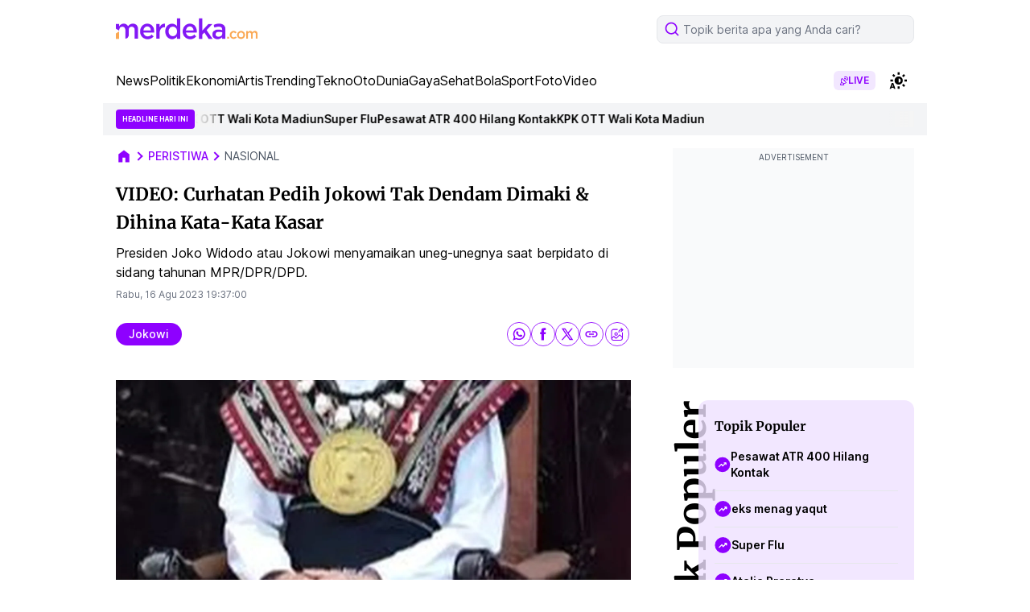

--- FILE ---
content_type: text/html; charset=utf-8
request_url: https://www.google.com/recaptcha/api2/aframe
body_size: 139
content:
<!DOCTYPE HTML><html><head><meta http-equiv="content-type" content="text/html; charset=UTF-8"></head><body><script nonce="YAeYQ-WpP3iWa04r3Xr6gQ">/** Anti-fraud and anti-abuse applications only. See google.com/recaptcha */ try{var clients={'sodar':'https://pagead2.googlesyndication.com/pagead/sodar?'};window.addEventListener("message",function(a){try{if(a.source===window.parent){var b=JSON.parse(a.data);var c=clients[b['id']];if(c){var d=document.createElement('img');d.src=c+b['params']+'&rc='+(localStorage.getItem("rc::a")?sessionStorage.getItem("rc::b"):"");window.document.body.appendChild(d);sessionStorage.setItem("rc::e",parseInt(sessionStorage.getItem("rc::e")||0)+1);localStorage.setItem("rc::h",'1768881098555');}}}catch(b){}});window.parent.postMessage("_grecaptcha_ready", "*");}catch(b){}</script></body></html>

--- FILE ---
content_type: text/css
request_url: https://static-web.prod.vidiocdn.com/assets/bundles/css/pages/embed-8d84372e.digested.css
body_size: 11642
content:
/*! normalize.css v8.0.1 | MIT License | github.com/necolas/normalize.css */html{-webkit-text-size-adjust:100%;line-height:1.15}body{margin:0}main{display:block}h1{font-size:2em;margin:.67em 0}hr{-webkit-box-sizing:content-box;box-sizing:content-box;height:0;overflow:visible}pre{font-family:monospace,monospace;font-size:1em}a{background-color:transparent}abbr[title]{border-bottom:none;text-decoration:underline;-webkit-text-decoration:underline dotted;text-decoration:underline dotted}b,strong{font-weight:bolder}code,kbd,samp{font-family:monospace,monospace;font-size:1em}small{font-size:80%}sub,sup{font-size:75%;line-height:0;position:relative;vertical-align:baseline}sub{bottom:-.25em}sup{top:-.5em}img{border-style:none}button,input,optgroup,select,textarea{font-family:inherit;font-size:100%;line-height:1.15;margin:0}button,input{overflow:visible}button,select{text-transform:none}[type=button],[type=reset],[type=submit],button{-webkit-appearance:button}[type=button]::-moz-focus-inner,[type=reset]::-moz-focus-inner,[type=submit]::-moz-focus-inner,button::-moz-focus-inner{border-style:none;padding:0}[type=button]:-moz-focusring,[type=reset]:-moz-focusring,[type=submit]:-moz-focusring,button:-moz-focusring{outline:1px dotted ButtonText}fieldset{padding:.35em .75em .625em}legend{-webkit-box-sizing:border-box;box-sizing:border-box;color:inherit;display:table;max-width:100%;padding:0;white-space:normal}progress{vertical-align:baseline}textarea{overflow:auto}[type=checkbox],[type=radio]{-webkit-box-sizing:border-box;box-sizing:border-box;padding:0}[type=number]::-webkit-inner-spin-button,[type=number]::-webkit-outer-spin-button{height:auto}[type=search]{-webkit-appearance:textfield;outline-offset:-2px}[type=search]::-webkit-search-decoration{-webkit-appearance:none}::-webkit-file-upload-button{-webkit-appearance:button;font:inherit}details{display:block}summary{display:list-item}[hidden],template{display:none}.avatar{-ms-flex-pack:center;-ms-flex-align:center;align-items:center;background:-webkit-gradient(linear, left top, left bottom, from(#e8eaf4), to(#cacede));background:-webkit-linear-gradient(top, #e8eaf4, #cacede);background:linear-gradient(180deg, #e8eaf4, #cacede);border-radius:50%;color:#f5f8ff;color:var(--white);display:-ms-flexbox;display:flex;justify-content:center;position:relative}.avatar-xxs{border:1px solid #f5f8ff;border:1px solid var(--gray-10);font-size:14px;height:24px;width:24px}.avatar-xxs img{border-radius:50%;width:24px}.avatar-xs{border:1px solid #f5f8ff;border:1px solid var(--gray-10);font-size:14px;height:32px;width:32px}.avatar-xs img{border-radius:50%;width:32px}.avatar-s{border:1px solid #f5f8ff;border:1px solid var(--gray-10);font-size:20px;height:48px;width:48px}.avatar-s img{border-radius:50%;width:48px}.avatar-m{border:1px solid #f5f8ff;border:1px solid var(--gray-10);font-size:24px;height:56px;width:56px}.avatar-m img{border-radius:50%;width:56px}.avatar-l{border:4px solid #f5f8ff;border:4px solid var(--white);font-size:36px;height:88px;width:88px}.avatar-l img{border-radius:50%;width:88px}.avatar-xl{border:4px solid #f5f8ff;border:4px solid var(--white);font-size:40px;height:132px;width:132px}.avatar-xl img{border-radius:50%;width:132px}.avatar-shadow{-webkit-box-shadow:0 2px 8px 0 rgba(30,30,30,0.2);box-shadow:0 2px 8px 0 rgba(30,30,30,0.2)}.avatar-badge:after{-ms-flex-item-align:end;align-self:flex-end;background-color:#fe5070;background-color:var(--red-20);border:2px solid #f5f8ff;border:2px solid var(--white);border-radius:50%;content:"";position:absolute;right:0}.avatar-xs.avatar-badge:after{height:10px;width:10px}.avatar-s.avatar-badge:after{height:12px;width:12px}.avatar-m.avatar-badge:after{height:14px;width:14px}.avatar-l.avatar-badge:after{height:22px;width:22px}.text-field{border:1px solid #c7cbd4;border:1px solid var(--border-1);border-radius:4px;-webkit-box-shadow:none;box-shadow:none;caret-color:#fd1b44;caret-color:var(--red-30);color:#0c0d0f;color:var(--text-primary);display:block;font-size:16px;height:48px;padding:12px 16px;width:100%}.text-field:hover{border-color:#18191c;border-color:var(--border-2)}.text-field::-webkit-input-placeholder{color:#9498a1;color:var(--text-helper)}.text-field::-moz-placeholder{color:#9498a1;color:var(--text-helper)}.text-field:-ms-input-placeholder{color:#9498a1;color:var(--text-helper)}.text-field::-ms-input-placeholder{color:#9498a1;color:var(--text-helper)}.text-field::placeholder{color:#9498a1;color:var(--text-helper)}.text-field:focus{border-color:#18191c;border-color:var(--border-2);-webkit-box-shadow:none;box-shadow:none}.text-field:disabled{border-color:#c7cbd4;border-color:var(--border-1);color:#9498a1;color:var(--text-disabled)}.text-field:disabled::-webkit-input-placeholder{color:#9498a1;color:var(--text-helper)}.text-field:disabled::-moz-placeholder{color:#9498a1;color:var(--text-helper)}.text-field:disabled:-ms-input-placeholder{color:#9498a1;color:var(--text-helper)}.text-field:disabled::-ms-input-placeholder{color:#9498a1;color:var(--text-helper)}.text-field:disabled::placeholder{color:#9498a1;color:var(--text-helper)}.text-field:invalid{border-color:#fd1b44;border-color:var(--text-error)}.text-field__label{color:#0c0d0f;color:var(--text-primary);display:block;font-size:14px;font-weight:600;margin-bottom:4px}.text-field__label--disabled{color:#9498a1;color:var(--text-disabled)}.text-field__help-text{color:#9498a1;color:var(--text-helper);font-size:12px;margin-left:16px}.text-field__help-text--error{color:#fd1b44;color:var(--text-error)}input.sc-checkbox{cursor:pointer;height:0;left:0;position:absolute;top:0;width:0}input.sc-checkbox:before{border:2px solid #9498a1;border:2px solid var(--gray-30);border-radius:2px;content:"";height:16px;position:absolute;width:16px}input.sc-checkbox:after{content:"";display:none;position:absolute}input.sc-checkbox:checked:after{background-image:url(https://static-web.prod.vidiocdn.com/assets/bundles/media/checklist-white-all-693c4a18.digested.svg);display:block;height:18px;margin:1px;width:18px}input.sc-checkbox:indeterminate:after{border:1px solid #f5f8ff;border:1px solid var(--white);border-radius:1px;display:block;height:0;margin:9px 3px;width:12px}input.sc-checkbox:checked:before,input.sc-checkbox:indeterminate:before{background:#0074ff;background:var(--blue-30);border:2px solid #0074ff;border:2px solid var(--blue-30)}input.sc-radio{cursor:pointer;height:0;left:0;position:absolute;top:0;width:0}input.sc-radio:before{border:2px solid #9498a1;border:2px solid var(--gray-30);border-radius:50%;content:"";display:block;height:12px;padding:2px;position:absolute;-webkit-transition:all .4s ease;transition:all .4s ease;width:12px}input.sc-radio:checked:before{background:#0074ff;background:var(--blue-30);border:2px solid #0074ff;border:2px solid var(--blue-30);-webkit-box-shadow:inset 0 0 0 3px #f5f8ff;box-shadow:inset 0 0 0 3px #f5f8ff;-webkit-box-shadow:inset 0 0 0 3px var(--white);box-shadow:inset 0 0 0 3px var(--white)}input.sc-switches{cursor:pointer;height:0;left:0;position:absolute;top:0;width:0}input.sc-switches:before{background:#c7cbd4;background:var(--gray-20);height:26px;width:46px}input.sc-switches:after,input.sc-switches:before{border-radius:12.5px;content:"";display:block;position:absolute;-webkit-transition:all .4s ease;transition:all .4s ease}input.sc-switches:after{background:#f5f8ff;background:var(--white);height:22px;margin:2px;width:22px}input.sc-switches:checked:before{background:#0074ff;background:var(--blue-30)}input.sc-switches:checked:after{-webkit-transform:translateX(calc(100% - 2px));transform:translateX(calc(100% - 2px))}input.sc-switches:disabled:before{background:#f5f8ff;background:var(--gray-10)}.toast{background-color:#f5f8ff;background-color:var(--background-toast);border-radius:4px;bottom:30px;left:50%;position:fixed;-webkit-transform:translateX(-50%);transform:translateX(-50%);visibility:hidden;width:calc(100% - 40px);z-index:2000}.toast--center{text-align:center}.toast[data-state=show]{visibility:visible}.toast[data-state=hidden]{visibility:hidden}.toast__content{-ms-flex-pack:justify;display:-ms-flexbox;display:flex;justify-content:space-between;padding:16px}.toast__wording{-webkit-box-orient:vertical;-webkit-line-clamp:2;color:#f5f8ff;color:var(--white);display:-webkit-box;font-weight:500;max-height:42px;overflow:hidden;text-overflow:ellipsis;white-space:normal}.toast__action,.toast__wording{font-size:14px;letter-spacing:.1px;line-height:1.5}.toast__action{-ms-flex-item-align:center;align-self:center;color:#348bf4;color:var(--blue-20);font-weight:700;margin-left:16px;text-align:right}img[data-sizes=auto]{display:block;width:100%}:root{--red-10:#f8c8d1;--red-20:#fe5070;--red-30:#fd1b44;--red-40:#e3052d;--red-50:#ca0528;--red-60:#b00423;--red-70:#7d0017;--blue-10:#cae2ff;--blue-20:#348bf4;--blue-30:#0074ff;--blue-40:#0067e2;--blue-50:#005dcc;--blue-60:#0153b6;--blue-70:#004496;--tosca-10:#bdf2f5;--tosca-20:#1cceda;--tosca-30:#10c1cc;--tosca-40:#0d9aa3;--tosca-50:#0c9199;--tosca-60:#0a747a;--tosca-70:#07575c;--green-10:#c4fbdd;--green-20:#25e57e;--green-30:#22da76;--green-40:#0aba5b;--green-50:#10ad58;--green-60:#078e45;--green-70:#09782e;--purple-10:#d8bff8;--purple-20:#7318e7;--purple-30:#6410cf;--purple-40:#500da6;--purple-50:#4b0c9b;--purple-60:#3c0a7c;--purple-70:#2d075d;--pink-10:#ffc6fa;--pink-20:#e124cf;--pink-30:#cc16bb;--pink-40:#a31296;--pink-50:#99118c;--pink-60:#7a0d70;--pink-70:#5c0a54;--yellow-10:#ffefcc;--yellow-20:#f9c34e;--yellow-30:#ffb200;--yellow-40:#eb9500;--yellow-50:#e38400;--yellow-60:#d67200;--yellow-70:#c76000;--gray-10:#f5f8ff;--gray-20:#c7cbd4;--gray-30:#9498a1;--gray-40:#525861;--gray-50:#26292e;--gray-60:#18191c;--gray-70:#0c0d0f;--white:var(--gray-10);--black:var(--gray-70);--true-black:#000;--true-white:#fff;--dark-overlay:rgba(12,13,15,.6);--light-overlay:rgba(245,248,255,.5);--ui-background:var(--gray-10);--ui-background-1:var(--gray-10);--ui-background-2:var(--gray-10);--ui-background-3:var(--gray-10);--ui-background-4:var(--gray-10);--ui-background-5:var(--gray-10);--ui-background-6:var(--light-overlay);--btn-bg-icon:rgba(199,203,212,.3);--btn-bg-primary:var(--red-30);--btn-bg-secondary:var(--gray-10);--btn-bg-outlined:var(--gray-50);--btn-bg-outlined-1:var(--blue-30);--shadow-base:0 2px 8px 0 var(--gray-20);--alert-error:var(--red-30);--alert-success:var(--green-40);--text-error:var(--red-30);--text-success:var(--green-40);--text-primary:var(--gray-70);--text-secondary:var(--gray-60);--text-link:var(--blue-40);--text-disabled:var(--gray-30);--text-helper:var(--gray-30);--text-on-background:var(--gray-10);--text-chips-active:var(--gray-10);--icon-primary:var(--gray-70);--icon-secondary:var(--gray-60);--icon-disabled:var(--gray-20);--indicator:var(--red-30);--tabbar-active:var(--gray-70);--tabbar-inactive:var(--gray-20);--chips-active:var(--gray-60);--chips-default:var(--gray-10);--area-disabled:var(--gray-20);--separator:var(--gray-20);--background-toast:var(--gray-10);--overlay-blocker:var(--light-overlay);--border-1:var(--gray-20);--border-2:var(--gray-60);--interactive:var(--blue-50)}[data-theme=dark]{--ui-background:var(--gray-70);--ui-background-1:var(--gray-60);--ui-background-2:var(--gray-50);--ui-background-3:var(--gray-60);--ui-background-4:var(--gray-50);--ui-background-5:var(--gray-60);--ui-background-6:var(--gray-40);--btn-bg-icon:rgba(245,248,255,15%);--btn-bg-primary:var(--red-30);--btn-bg-secondary:var(--gray-10);--btn-bg-outlined:var(--gray-20);--btn-bg-outlined-1:var(--gray-10);--shadow-base:none;--alert-error:var(--red-30);--alert-success:var(--green-40);--text-error:var(--red-30);--text-success:var(--green-40);--text-primary:var(--gray-10);--text-secondary:var(--gray-20);--text-link:var(--blue-30);--text-disabled:var(--gray-40);--text-helper:var(--gray-30);--text-on-background:var(--gray-10);--text-chips-active:var(--gray-40);--icon-primary:var(--gray-10);--icon-secondary:var(--gray-20);--icon-disabled:var(--gray-30);--indicator:var(--red-30);--tabbar-active:var(--gray-10);--tabbar-inactive:var(--gray-30);--chips-active:var(--gray-10);--chips-default:var(--gray-40);--area-disabled:var(--gray-50);--separator:var(--gray-50);--background-toast:var(--gray-60);--overlay-blocker:var(--dark-overlay);--border-1:var(--gray-30);--border-2:var(--gray-10);--interactive:var(--blue-30)}@font-face{font-family:Glyphicons Halflings;src:url(https://static-web.prod.vidiocdn.com/assets/bundles/media/glyphicons-halflings-regular-13634da8.digested.eot);src:url(https://static-web.prod.vidiocdn.com/assets/bundles/media/glyphicons-halflings-regular-13634da8.digested.eot?#iefix) format("embedded-opentype"),url(https://static-web.prod.vidiocdn.com/assets/bundles/media/glyphicons-halflings-regular-a26394f7.digested.woff) format("woff"),url(https://static-web.prod.vidiocdn.com/assets/bundles/media/glyphicons-halflings-regular-e3950440.digested.ttf) format("truetype"),url(https://static-web.prod.vidiocdn.com/assets/bundles/media/glyphicons-halflings-regular-42f60659.digested.svg#glyphicons_halflingsregular) format("svg")}.clearfix:after,.clearfix:before{content:"";display:table}.clearfix:after{clear:both}:root{--search-icon:url([data-uri])}[data-theme=dark]{--search-icon:url([data-uri])}.button-primary{background-color:#fd1b44;background-color:var(--btn-bg-primary);border:none;border-radius:4px;color:#f5f8ff;color:var(--white);display:inline-block;text-align:center}.button-primary,.button-primary:active{-webkit-box-shadow:none;box-shadow:none}.button-primary:active{background-color:#ca0528;background-color:var(--red-50)}.button-primary:disabled{background-color:#c7cbd4;background-color:var(--area-disabled);-webkit-box-shadow:none;box-shadow:none;color:#9498a1;color:var(--text-disabled)}.button-primary:active,.button-primary:focus,.button-primary:hover:not(:disabled){color:#f5f8ff;color:var(--white);outline:none}.button-primary.button--disabled{background-color:#c7cbd4;background-color:var(--area-disabled);-webkit-box-shadow:none;box-shadow:none;color:#9498a1;color:var(--text-disabled)}.button-secondary{border:none;border-radius:4px;color:#0c0d0f;color:var(--black);display:inline-block;text-align:center}.button-secondary,.button-secondary:active{background-color:#f5f8ff;background-color:var(--btn-bg-secondary);-webkit-box-shadow:none;box-shadow:none}.button-secondary:disabled{background-color:#c7cbd4;background-color:var(--area-disabled);-webkit-box-shadow:none;box-shadow:none;color:#9498a1;color:var(--text-disabled)}.button-secondary:active,.button-secondary:focus,.button-secondary:hover:not(:disabled){color:#0c0d0f;color:var(--black);outline:none}.button-secondary.button--disabled{background-color:#c7cbd4;background-color:var(--area-disabled);-webkit-box-shadow:none;box-shadow:none;color:#9498a1;color:var(--text-disabled)}.button-outline{background-color:#f5f8ff;background-color:var(--white);border:1px solid #26292e;border:1px solid var(--btn-bg-outlined);border-radius:4px;color:#0c0d0f;color:var(--black);display:inline-block;text-align:center}.button-outline:active{background-color:#f5f8ff;background-color:var(--gray-10);border:1px solid #0074ff;border:1px solid var(--btn-bg-outlined-1)}.button-outline:disabled{border:1px solid #c7cbd4;border:1px solid var(--gray-20);color:#9498a1;color:var(--text-disabled)}.button-outline:active,.button-outline:focus,.button-outline:hover:not(:disabled){color:#0c0d0f;color:var(--black);outline:none}.button-outline.button--disabled{border:1px solid #c7cbd4;border:1px solid var(--gray-20);color:#9498a1;color:var(--text-disabled)}.button-ghost{background-color:#f5f8ff;background-color:var(--white);border:none;color:#9498a1;color:var(--gray-30);display:inline-block;text-align:center}.button-ghost:active{background-color:#f5f8ff;background-color:var(--gray-10);color:#9498a1;color:var(--gray-30)}.button-ghost:disabled{color:#c7cbd4;color:var(--gray-20)}.button-ghost:active,.button-ghost:focus,.button-ghost:hover:not(:disabled){color:#9498a1;color:var(--gray-30);outline:none}.button-ghost.button--disabled{color:#9498a1;color:var(--text-disabled)}.button-flex{width:100%}.button-s{min-width:32px;padding:7px 16px}.button-s .button-icon{height:16px;margin-right:4px;width:16px}.button-m{min-width:40px;padding:9px 16px}.button-m .button-icon{height:24px;margin-right:8px;width:24px}.button-l{min-width:48px;padding:13px 16px}.button-l .button-icon{height:24px;margin-right:8px;width:24px}.button-alt{background-color:#0074ff;background-color:var(--blue-30);border:none;border-radius:4px;-webkit-box-shadow:none;box-shadow:none;color:#f5f8ff;color:var(--white);display:inline-block;text-align:center}.button-alt:active,.button-alt:focus,.button-alt:hover:not(:disabled){color:#f5f8ff;color:var(--white);outline:none}.button-alt-outline{background-color:#f5f8ff;background-color:var(--white);border:1px solid #0074ff;border:1px solid var(--blue-30);border-radius:4px;color:#0074ff;color:var(--blue-30);display:inline-block;text-align:center}.button-alt-outline:active,.button-alt-outline:focus,.button-alt-outline:hover:not(:disabled){color:#0074ff;color:var(--blue-30);outline:none}.button-text{background-color:#f5f8ff;background-color:var(--white);border:none;color:#0074ff;color:var(--blue-30);display:inline-block;text-align:left}.button-text.button-l .button-icon,.button-text.button-m .button-icon,.button-text.button-s .button-icon{margin-left:4px;margin-right:0}.button-text:active,.button-text:focus,.button-text:hover:not(:disabled){color:#0074ff;color:var(--blue-30);outline:none}.title-1-bold{font-weight:700}.title-1-bold,.title-1-reg{font-size:24px;letter-spacing:.8px;line-height:31px}.title-1-reg{font-weight:500}.title-2{font-size:20px;font-weight:700;letter-spacing:.8px;line-height:28px}.title-3{font-weight:700;line-height:22px}.title-3,.title-4{font-size:16px;letter-spacing:normal}.title-4{font-weight:500;line-height:24px}.body-1{font-size:16px;line-height:24px}.body-1,.body-2{font-weight:400;letter-spacing:normal}.body-2{font-size:14px;line-height:21px}.small-title-1{font-size:14px;font-weight:700;letter-spacing:normal;line-height:19px}.small-title-2{font-weight:500}.caption,.small-title-2{font-size:12px;letter-spacing:normal;line-height:18px}.caption{font-weight:400}.tiny-label{font-size:10px;font-weight:700;letter-spacing:normal;line-height:14px}button,html input[type=button],input[type=reset],input[type=submit]{-webkit-transition:all .2s linear;transition:all .2s linear}fieldset{background-color:#c7cbd4;background-color:var(--border-1);border:1px solid #f5f8ff;border:1px solid var(--gray-10);margin:0 0 .75em;padding:1.5em}input,label,select{font-size:1em}label{font-weight:600;margin-bottom:.375em}label.required:after{content:"*"}label abbr{display:none}input,select[multiple=multiple],textarea{background-color:transparent;border:1px solid #f5f8ff;border:1px solid var(--gray-10);border-radius:4px;-webkit-box-shadow:inset 0 1px 3px rgba(12,13,15,0.06);box-shadow:inset 0 1px 3px rgba(12,13,15,0.06);-webkit-box-shadow:inset 0 1px 3px rgba(var(--black), 0.06);box-shadow:inset 0 1px 3px rgba(var(--black), 0.06);-webkit-box-sizing:border-box;box-sizing:border-box;font-size:1em;padding:.5em;-webkit-transition:border-color;transition:border-color}input:hover,select[multiple=multiple]:hover,textarea:hover{border-color:#18191c;border-color:var(--border-2)}input:focus,select[multiple=multiple]:focus,textarea:focus{border-color:#18191c;border-color:var(--border-2);-webkit-box-shadow:inset 0 1px 3px rgba(12,13,15,0.06),0 0 5px rgba(202,5,40,0.3);box-shadow:inset 0 1px 3px rgba(12,13,15,0.06),0 0 5px rgba(202,5,40,0.3);-webkit-box-shadow:inset 0 1px 3px rgba(var(--black), 0.06),0 0 5px rgba(var(--red-50), 0.3);box-shadow:inset 0 1px 3px rgba(var(--black), 0.06),0 0 5px rgba(var(--red-50), 0.3);outline:none}textarea{resize:vertical}input[type=search]{-webkit-appearance:none;-moz-appearance:none;appearance:none}input[type=checkbox],input[type=radio]{display:inline;margin-right:.375em}input[type=file]{padding-bottom:.75em;width:100%}select{margin-bottom:1.5em;max-width:100%;width:auto}.dropdown-select{background-color:transparent;background-image:none;border:1px solid #c7cbd4;border:1px solid var(--border-1);border-radius:4px;-webkit-box-shadow:inset 0 1px 1px rgba(0,0,0,0.075);box-shadow:inset 0 1px 1px rgba(0,0,0,0.075);color:#0c0d0f;color:var(--text-primary);display:block;font-size:14px;height:34px;line-height:1.42857143;padding:6px 12px;-webkit-transition:border-color .15s ease-in-out,box-shadow .15s ease-in-out;-webkit-transition:border-color .15s ease-in-out,-webkit-box-shadow .15s ease-in-out;transition:border-color .15s ease-in-out,-webkit-box-shadow .15s ease-in-out;transition:border-color .15s ease-in-out,box-shadow .15s ease-in-out;transition:border-color .15s ease-in-out,box-shadow .15s ease-in-out,-webkit-box-shadow .15s ease-in-out;width:100%}ol,ul{list-style-type:none;margin:0;padding:0}dl{margin-bottom:.75em}dl dt{font-weight:700;margin-top:.75em}dl dd{margin:0}table{-webkit-font-feature-settings:"kern","liga","tnum";font-feature-settings:"kern","liga","tnum";border-collapse:collapse;margin:.75em 0;width:100%}th{border-bottom:1px solid #c7cbd4;border-bottom:1px solid var(--gray-20);font-weight:600;text-align:left}td,th{padding:.75em 0}td{border-bottom:1px solid #f5f8ff;border-bottom:1px solid var(--gray-10)}td,th,tr{vertical-align:middle}body{-webkit-font-feature-settings:"kern","liga","tnum";font-feature-settings:"kern","liga","tnum";-webkit-font-smoothing:antialiased;color:#0c0d0f;color:var(--black);font-family:-apple-system,BlinkMacSystemFont,Segoe UI,Roboto,Helvetica,Arial,sans-serif,Apple Color Emoji,Segoe UI Emoji,Segoe UI Symbol;font-size:1em;line-height:1.5}*{-webkit-box-sizing:border-box;box-sizing:border-box}h1,h2,h3,h4,h5,h6{font-size:1em;font-weight:400;line-height:1.2;margin:0}h1{font-size:24px}h2{font-size:18px}h3{font-size:16px}h4{font-size:14px}h5{font-size:13px}h6{font-size:12px}p{margin:0 0 .75em}a{color:#ca0528;color:var(--red-50);text-decoration:none;-webkit-transition:all .2s linear;transition:all .2s linear}a:active,a:focus,a:hover{color:#0074ff;color:var(--blue-30)}a:active,a:focus{outline:none}hr{border:none;border-bottom:1px solid var(--separator);margin:1.5em 0}img,picture{margin:0;max-width:100%}.page-title{margin:0 0 10px}.heading-section,.page-title{font-size:24px;font-weight:700}.heading-section{color:#9498a1;color:var(--gray-30);font-size:12px;margin-bottom:15px;margin-top:0;text-transform:uppercase}.heading-section:before{color:#9498a1;color:var(--gray-30);content:"■";display:inline-block;font-size:6px;line-height:12px;margin-right:5px;vertical-align:middle}p{font-size:14px;font-weight:400}.strikethrough{display:block;position:relative;text-align:center;width:100%}.strikethrough:before{border-bottom:1px solid #fff;content:"";height:1px;left:0;margin-top:-1px;position:absolute;top:50%;width:100%;z-index:-1}.strikethrough i{background:#1b1b1b;border-radius:30px;display:inline-block;font-size:16px;font-style:italic;font-weight:600;line-height:1px;margin:0 auto;padding:15px 9px 15px 7px;text-align:center}.is-visible{visibility:visible}.is-uppercase{text-transform:uppercase}.no-border{border:none !important}.no-transition{-webkit-transition:none !important;transition:none !important}.radius{border-radius:3px}.text-left{text-align:left}.text-right{text-align:right}.text-center{text-align:center}.text-justify{text-align:justify}.text-nowrap{white-space:nowrap}.nonscrollable{overflow:hidden}.hidden,.hide{display:none !important}.show{display:block !important}.invisible{visibility:hidden}.hide-me{display:none}.nojs-player-error__section,.player-error__section{background:#0c0d0f;background:var(--black);display:block;padding:10px 20px !important}.nojs-player-error__section,.nojs-player-error__section a,.player-error__section,.player-error__section a{color:#f5f8ff !important;color:var(--white) !important}.nojs-player-error__header,.player-error__header{background-image:url(https://static-web.prod.vidiocdn.com/assets/bundles/media/browser-not-support-a12ff329.digested.png);background-position:0 0;background-repeat:no-repeat;background-size:50px;color:#fff !important;display:block;font-size:14px;font-weight:400;min-height:50px;padding-left:65px !important}.player-error__title{font-size:16px;font-weight:700;margin:0;padding:0;text-transform:uppercase}.player-error__google-play{background-image:url(https://static-web.prod.vidiocdn.com/assets/bundles/media/google-play-badge-8d036644.digested.png);background-position:top;background-repeat:no-repeat;background-size:125px;display:block;height:40px;margin:10px 0 !important}.player-error__play-on-app{display:block;text-align:center !important}.player-error__play-on-app a{text-decoration:none}.player-error__play-on-app--span{color:#ca0528 !important;color:var(--red-50) !important;text-decoration:underline}html.js .nojs-player-error__section{display:none !important}.no-js .nojs-player-error__section{display:block !important;top:55px;z-index:11}.no-js .nojs-player-error__header{display:block !important}.nojs-player-error__section{display:none}.partner-blocker{background:url(https://static-web.prod.vidiocdn.com/assets/bundles/media/partner-blocking-banner-0cd9d544.digested.png) no-repeat;background-size:contain;display:none;height:100%;position:fixed;width:100%;z-index:99}.partner-blocker--clickable{height:100%;left:0;position:absolute;top:0;width:100%;z-index:1}body.embed.fluid-player .video-js{height:100vh !important;padding-top:0 !important}body.embed.fluid-player .livestreaming-player{height:100%}body.embed.fluid-player .video-js video{height:100vh !important}body.embed.fluid-player .vjs-container{height:100%}body.embed .vjs-container .video-poster{width:100%}body.embed.fluid-player .vjs-container .video-poster{left:50%;position:absolute;top:50%;-webkit-transform:translate(-50%, -50%);transform:translate(-50%, -50%);z-index:1}body.embed .vjs-container .poster-background{display:none}body.embed.fluid-player .vjs-container .poster-background{background-position:50%;background-repeat:no-repeat;background-size:cover;bottom:0;display:block;left:0;position:absolute;right:0;top:0}body.embed.fluid-player .vjs-container .poster-background.blur{display:none}@supports (-webkit-filter: blur(12px)) or (filter: blur(12px)){body.embed.fluid-player .vjs-container .poster-background.blur{display:block;-webkit-filter:blur(12px);filter:blur(12px);-webkit-transform:translateZ(0);transform:translateZ(0)}}body.embed.fluid-player .vjs-container .poster-background.fallback{background-color:#0c0d0f;background-color:var(--black);display:block}@supports (-webkit-filter: blur(12px)) or (filter: blur(12px)){body.embed.fluid-player .vjs-container .poster-background.fallback{display:none}}.livestreamings.embed,.videos.embed{-webkit-tap-highlight-color:rgba(0,0,0,0);height:calc(100% - 10px);margin:5px;overflow:hidden;padding:0;position:absolute;width:calc(100% - 10px)}body.livestreamings.embed.fluid-player,body.videos.embed.fluid-player{height:100%;margin:0;width:100%}.widget{background-color:#fff;border:1px solid #f5f8ff;border:1px solid var(--gray-10);border-radius:3px;-webkit-box-shadow:0 1px 10px 0 rgba(0,0,0,0.15);box-shadow:0 1px 10px 0 rgba(0,0,0,0.15);font-weight:400;padding:0;position:relative}.widget__header{overflow:hidden;padding:16px}.widget__user-avatar{border-radius:50%;float:left;height:32px;width:32px}.widget__user-avatar-link{float:left;margin-right:12px}.widget__user-name{float:left;margin-top:3px}.widget__user{float:left}.widget .widget__user-follow{background:url(https://static-web.prod.vidiocdn.com/assets/bundles/media/follow-51104ddd.digested.png) no-repeat 50%;background-size:25px;border:none;display:block;height:25px;padding:0;text-indent:-99999em;width:25px}.widget .widget__user-follow.button-follow--following{background:url(https://static-web.prod.vidiocdn.com/assets/bundles/media/follow-following-284eb779.digested.png) no-repeat 50%;background-size:25px;border:none;display:block;height:25px;min-width:0;padding:0;text-indent:-99999em;width:25px}.widget__user-link{color:#0c0d0f;color:var(--black);font-size:16px;font-weight:600}.widget__user-followers{color:#84909f;display:block;font-size:12px;line-height:1}.widget__logo-embed{height:40px;padding:2px 0;position:absolute;right:16px;width:80px}.widget__logo-link{display:block}.widget__actions{border-bottom:1px solid #f5f8ff;border-bottom:1px solid var(--gray-10);color:#84909f;font-size:14px;margin:0 16px;padding:8px 0}.widget__actions__button-wrapper{display:inline-block;height:32px;text-align:center;vertical-align:top;width:32px}.widget__actions__button-wrapper>a{display:block;height:100%}.widget__actions__button-wrapper+.widget__actions__button-wrapper{margin-left:8px}.widget__actions__button-icon{background-position:50%;background-repeat:no-repeat;background-size:contain;display:block;height:100%}.widget__actions__button-icon-comment{background-image:url(https://static-web.prod.vidiocdn.com/assets/bundles/media/ic-comment-f50dcc7f.digested.png)}.widget__actions__button-icon-comment:hover{background-image:url(https://static-web.prod.vidiocdn.com/assets/bundles/media/ic-comment-active-553475bb.digested.png)}.widget__actions__button-icon-share{background-image:url(https://static-web.prod.vidiocdn.com/assets/bundles/media/ic-share-4acf0001.digested.png)}.widget__actions__button-icon-share:hover{background-image:url(https://static-web.prod.vidiocdn.com/assets/bundles/media/ic-share-active-060f3d49.digested.png)}.widget__modal{background:#f5f8ff;background:var(--white);display:none;height:100%;left:0;position:absolute;top:0;width:100%;z-index:9999}.widget__modal__button-close{background-color:#f5f8ff;background-color:var(--gray-10);background-image:url(https://static-web.prod.vidiocdn.com/assets/bundles/media/ic-close-0515f4d8.digested.png);background-position:50%;background-repeat:no-repeat;background-size:15px 15px;border-radius:100%;cursor:pointer;height:32px;position:absolute;right:18px;top:16px;width:32px}.widget__modal__content-wrapper{position:absolute;text-align:center;top:50%;-webkit-transform:translateY(-50%);transform:translateY(-50%);width:100%}.widget__modal__content-title{font-size:20px;font-weight:600;line-height:.7}.widget__modal__form-input{background-color:#f5f8ff;background-color:var(--white);border:1px solid #c7cbd4;border:1px solid var(--gray-20);border-radius:4px;height:40px;margin:24px auto 16px;width:243px}.widget__modal__share-buttons{display:block;text-align:center}.widget__modal__share-button{background-position:50%;background-repeat:no-repeat;background-size:24px 24px;border-radius:4px;display:inline-block;height:40px;width:40px}.widget__modal__share-button+.widget__modal__share-button{margin-left:16px}.widget__modal__share-facebook{background-color:#1877f2;background-image:url(https://static-web.prod.vidiocdn.com/assets/bundles/media/ic-facebook-white-2982f05d.digested.png)}.widget__modal__share-twitter{background-color:#1da1f2;background-image:url(https://static-web.prod.vidiocdn.com/assets/bundles/media/ic-twitter-white-cc0b42c4.digested.png)}.widget.widget-with-modal .widget__modal{display:block}.widget__logo{-webkit-filter:grayscale(100%);filter:grayscale(100%);float:right;height:15px;margin-top:6px;opacity:.1}.widget__logo:hover{-webkit-filter:grayscale(0);filter:grayscale(0);opacity:1}.widget__title{font-weight:600;margin:16px 16px 0}.widget__engagement{color:#9498a1;color:var(--gray-30);font-size:12px;line-height:1;margin:4px 0 0 16px;padding-bottom:24px}.widget__engagement-item+.widget__engagement-item{margin-left:10px;padding-left:10px;position:relative}.widget__engagement-item+.widget__engagement-item:before{background:#9498a1;background:var(--gray-30);border-radius:50%;content:"";display:block;height:4px;left:-2px;position:absolute;top:5.5px;width:4px}.widget__title-link{color:#0c0d0f;color:var(--black);display:block;font-size:16px;line-height:1.1;overflow:hidden;text-overflow:ellipsis;white-space:pre}.widget__plays-count{color:#9498a1;color:var(--gray-30);display:inline-block;font-size:12px;margin:2px 0 0 16px;padding-bottom:24px}.widget__plays-count .middot{display:none}.embed-error__image{background:url(https://static-web.prod.vidiocdn.com/assets/bundles/media/embed_error-065640fe.digested.gif) repeat;height:100%;padding:30px;position:absolute;width:100%}.embed-error__border{border:5px solid #f5f8ff;border:5px solid var(--white);height:100%;width:100%}.embed-error__text{color:#f5f8ff;color:var(--white);font-size:16px;font-weight:600;letter-spacing:3px;position:relative;text-align:center;top:50%;-webkit-transform:translateY(-50%);transform:translateY(-50%)}.verified-user{background-image:url(https://static-web.prod.vidiocdn.com/assets/bundles/media/verify-idle-9565c55e.digested.png);background-repeat:no-repeat;background-size:100%;display:inline-block;height:18px;margin-left:5px;position:relative;top:2px;width:18px}.verified-user:hover{background-image:url(https://static-web.prod.vidiocdn.com/assets/bundles/media/verify-active-a477dc95.digested.png)}.verified-user--small{height:13px;width:13px}.verified-user--medium{height:16px;width:16px}#livestreaming__embed-player-chat{height:415px}body[data-theme=dark]{background-color:#f5f8ff;background-color:var(--ui-background);margin:0}[data-theme=dark] .livestreaming-discussion__container{-ms-overflow-style:none;border-top:1px solid #18191c;border-top:1px solid var(--gray-60);scrollbar-width:none}[data-theme=dark] .livestreaming-discussion__container--locked{background-color:#f5f8ff;background-color:var(--ui-background-1);background-image:url(https://static-web.prod.vidiocdn.com/assets/bundles/media/locked-chat-bg-dark-cbb724d6.digested.png)}[data-theme=dark] .livestreaming-discussion__container::-webkit-scrollbar{display:none}[data-theme=dark] .livestreaming-discussion__footer{border-top:none}.livestreaming-discussion[data-chatbot=true] .livestreaming-discussion__form{background-color:#f5f8ff;background-color:var(--ui-background-2);border-radius:50px;height:48px;margin:8px;padding:10px 8px 10px 24px}.livestreaming-discussion[data-chatbot=true] .livestreaming-discussion__input[type=text]{padding:0 !important}.livestreaming-discussion[data-chatbot=true] .livestreaming-discussion__input[type=text]+.livestreaming-discussion__submit{margin-left:8px}.livestreaming-discussion[data-chatbot=true] .livestreaming-discussion__submit{background-color:transparent;border:none;color:#f5f8ff;color:var(--ui-background-2);height:32px;padding:0;width:32px}.livestreaming-discussion[data-chatbot=true] .livestreaming-discussion__input:valid~.livestreaming-discussion__submit{background-color:transparent;color:#fd1b44;color:var(--red-30)}.livestreaming-discussion[data-chatbot=true] .livestreaming-discussion__container{padding:16px 0}.livestreaming-discussion[data-chatbot=true] .livestreaming-discussion-item{padding:8px 16px}.livestreaming-discussion[data-chatbot=true] .livestreaming-discussion-item__username{color:#0074ff;color:var(--blue-30)}.livestreaming-discussion[data-chatbot=true] .livestreaming-discussion-item__username[data-id="0"]{color:#fd1b44;color:var(--red-30)}.livestreaming-discussion[data-chatbot=true] .livestreaming-discussion-item__content{display:block;font-size:14px}.livestreaming-discussion[data-chatbot=true] .livestreaming-discussion-item__avatar{border:none;margin:0}.livestreaming-discussion[data-chatbot=true] .livestreaming-discussion-item__avatar+.livestreaming-discussion-item__body{margin:0 0 0 16px}.livestreaming-discussion[data-chatbot=true] .livestreaming-discussion-item__header,.livestreaming-discussion[data-chatbot=true] .livestreaming-discussion-item__timestamp{line-height:1.5em;margin-bottom:4px}.livestreaming-discussion[data-chatbot=true] .livestreaming-discussion-item__content *{margin:0 0 4px}.livestreaming-discussion[data-chatbot=true] .livestreaming-discussion-item__content :not(h1,h2,h3,h4,h5,h6){font-size:14px}.livestreaming-discussion[data-chatbot=true] .livestreaming-discussion-item:hover .livestreaming-discussion-item__menu-option,.livestreaming-discussion[data-chatbot=true] .livestreaming-discussion-item__menu-option,.livestreaming-discussion[data-chatbot=true] .livestreaming-discussion__content--empty>.livestreaming-discussion__content--empty_description,.livestreaming-discussion[data-chatbot=true] .livestreaming-discussion__content--empty>.livestreaming-discussion__content--empty_title{display:none}.livestreaming-discussion[data-chatbot=true] .livestreaming-discussion__content--empty>.livestreaming-discussion__chatbot-welcome{-ms-flex-align:center;-ms-flex-pack:center;align-items:center;color:#0c0d0f;color:var(--text-primary);display:-ms-flexbox;display:flex;-ms-flex-direction:column;flex-direction:column;justify-content:center;text-align:center}.livestreaming-discussion[data-chatbot=true] .livestreaming-discussion__chatbot-wave{-ms-flex-align:center;-ms-flex-pack:center;align-items:center;background-color:#f5f8ff;background-color:var(--ui-background-2);border-radius:50%;display:-ms-flexbox;display:flex;height:64px;justify-content:center;margin-top:16px;width:64px}.livestreaming-discussion[data-chatbot=true] .livestreaming-discussion__chatbot-greetings{font-size:24px;font-weight:700;line-height:1.3em;margin-top:24px}.livestreaming-discussion[data-chatbot=true] .livestreaming-discussion__chatbot-username{-webkit-text-fill-color:transparent;background:#ff4ed9;background:-webkit-gradient(linear, left top, right top, from(#ed2c4c), color-stop(4%, #ef2e5b), color-stop(8%, #f1326b), color-stop(13%, #f3357a), color-stop(19%, #f5388d), color-stop(26%, #f73b9c), color-stop(36%, #f943ad), color-stop(48%, #fb46bc), color-stop(65%, #fd49ca), to(#ff4dd8));background:-webkit-linear-gradient(left, #ed2c4c, #ef2e5b 4%, #f1326b 8%, #f3357a 13%, #f5388d 19%, #f73b9c 26%, #f943ad 36%, #fb46bc 48%, #fd49ca 65%, #ff4dd8);background:linear-gradient(90deg, #ed2c4c, #ef2e5b 4%, #f1326b 8%, #f3357a 13%, #f5388d 19%, #f73b9c 26%, #f943ad 36%, #fb46bc 48%, #fd49ca 65%, #ff4dd8);-webkit-background-clip:text}.livestreaming-discussion[data-chatbot=true] .livestreaming-discussion__chatbot-subtitle{font-size:12px;line-height:1.5em;margin:16px 0 48px}.livestreaming-discussion[data-chatbot=true] .livestreaming-discussion__chatbot-prompt-example{background-color:#f5f8ff;background-color:var(--ui-background-2);border:none;border-radius:16px;color:#0c0d0f;color:var(--text-primary);cursor:pointer;padding:16px;text-align:left;width:calc(100% - 48px)}.livestreaming-discussion[data-chatbot=true] .livestreaming-discussion__chatbot-prompt-example+.livestreaming-discussion__chatbot-prompt-example{margin-top:16px}.livestreaming-discussion[data-chatbot=true] .livestreaming-discussion__chatbot-prompt-header{-ms-flex-pack:justify;display:-ms-flexbox;display:flex;justify-content:space-between}.livestreaming-discussion[data-chatbot=true] .livestreaming-discussion__chatbot-prompt-icon{-ms-flex-align:center;-ms-flex-pack:center;align-items:center;background-color:#f5f8ff;background-color:var(--ui-background-1);border-radius:10px;display:-ms-flexbox;display:flex;font-size:18px;height:32px;justify-content:center;width:32px}.livestreaming-discussion[data-chatbot=true] .livestreaming-discussion__chatbot-prompt-icon .icon-color{padding:7px}.livestreaming-discussion[data-chatbot=true] .livestreaming-discussion__chatbot-prompt-header+.livestreaming-discussion__chatbot-prompt-title{margin-top:14px}.livestreaming-discussion[data-chatbot=true] .livestreaming-discussion__chatbot-prompt-title{font-size:16px;font-weight:700;line-height:1.5em}.livestreaming-discussion[data-chatbot=true] .livestreaming-discussion__chatbot-prompt-subtitle{font-size:12px;line-height:1.5em}.livestreaming-discussion[data-chatbot=true] .livestreaming-discussion__loading{-ms-flex-align:center;align-items:center;display:-ms-flexbox;display:flex;margin:6px 14px;position:relative}.livestreaming-discussion[data-chatbot=true] .livestreaming-discussion__loading>div,.livestreaming-discussion[data-chatbot=true] .livestreaming-discussion__loading>div:after,.livestreaming-discussion[data-chatbot=true] .livestreaming-discussion__loading>div:before{background-color:#525861;background-color:var(--gray-40);border-radius:50%;height:6px;width:6px}.livestreaming-discussion[data-chatbot=true] .livestreaming-discussion__loading>div:after,.livestreaming-discussion[data-chatbot=true] .livestreaming-discussion__loading>div:before{content:"";position:absolute}.livestreaming-discussion[data-chatbot=true] .livestreaming-discussion__loading>div:before{-webkit-animation:dotLeft .7s linear infinite;animation:dotLeft .7s linear infinite;left:-12px}.livestreaming-discussion[data-chatbot=true] .livestreaming-discussion__loading>div{-webkit-animation:dotMiddle .7s linear infinite;animation:dotMiddle .7s linear infinite}.livestreaming-discussion[data-chatbot=true] .livestreaming-discussion__loading>div:after{-webkit-animation:dotRight .7s linear infinite;animation:dotRight .7s linear infinite;left:12px}.livestreaming-discussion{background:#f5f8ff;background:var(--ui-background-1);-webkit-box-shadow:0 0 10px 0 rgba(0,0,0,0.05);box-shadow:0 0 10px 0 rgba(0,0,0,0.05);display:inline-block;height:485px;margin-bottom:40px;position:relative;visibility:visible;width:100%;z-index:5}.livestreaming-discussion__new-messages{background-color:#0074ff;background-color:var(--blue-30);border-radius:32px;color:#f5f8ff;color:var(--white);cursor:pointer;font-weight:600;left:0;line-height:16px;margin:auto;padding:8px 12px;position:absolute;right:0;width:-webkit-fit-content;width:-moz-fit-content;width:fit-content;z-index:1}.livestreaming-discussion__new-messages:not(.hide-me){display:-ms-flexbox;display:flex;gap:6px}.livestreaming-discussion__new-messages-text{font-size:12px}.livestreaming-discussion--premium-hidden{visibility:hidden}.livestreaming-discussion--collapse{height:auto}.livestreaming-discussion__header{background-color:#f5f8ff;background-color:var(--ui-background-2);color:#0c0d0f;color:var(--text-primary);font-size:14px;font-weight:700;height:48px;line-height:22px;min-width:0;padding:0 16px;position:relative;text-transform:capitalize;z-index:3}.livestreaming-discussion__header,.livestreaming-discussion__toggle{-ms-flex-align:center;align-items:center;display:-ms-flexbox;display:flex}.livestreaming-discussion__toggle{-ms-flex-pack:center;border-radius:50%;cursor:pointer;height:24px;justify-content:center;margin:auto 0 auto auto;padding:6px;width:24px}.livestreaming-discussion__toggle--hide{-webkit-transform:rotate(180deg);transform:rotate(180deg)}.livestreaming-discussion__icon{display:inline-block;height:24px;line-height:1;margin-right:6px;text-align:center;width:24px}.livestreaming-discussion__container{border-top:1px solid #c7cbd4;border-top:1px solid var(--border-1);height:390px;overflow-y:auto}.livestreaming-discussion__container--locked{background-image:url(https://static-web.prod.vidiocdn.com/assets/bundles/media/locked-chat-bg-cbb724d6.digested.png);background-position:50%;background-size:107% 105%;height:100%}.livestreaming-discussion__container--disabled{background-color:#f5f8ff;background-color:var(--ui-background);opacity:.7}.livestreaming-discussion__lock-icon{background-image:url(https://static-web.prod.vidiocdn.com/assets/bundles/media/illustration-empty-chat-94fb2ee6.digested.png);background-size:88px 88px;height:88px;width:88px}.livestreaming-discussion__content--locked{-ms-flex-align:center;-ms-flex-pack:center;align-items:center;display:-ms-flexbox;display:flex;-ms-flex-direction:column;flex-direction:column;justify-content:center;position:relative;text-align:center;top:50%;-webkit-transform:translateY(-50%);transform:translateY(-50%)}.livestreaming-discussion .livestreaming-discussion__chatbot-welcome{display:none}.livestreaming-discussion__content--empty{padding-left:15px;padding-right:15px;position:relative}.livestreaming-discussion__content--empty_description,.livestreaming-discussion__content--empty_title{display:none}.livestreaming-discussion__content--empty>.livestreaming-discussion__content--empty_title{background:url(https://static-web.prod.vidiocdn.com/assets/bundles/media/empty-chat-98b06cff.digested.svg) no-repeat 50%;background-size:100px;color:#0c0d0f;color:var(--text-primary);display:block;font-size:14px;font-weight:700;line-height:19px;margin-top:60px;padding-top:150px;text-align:center}.livestreaming-discussion__content--empty>.livestreaming-discussion__content--empty_description{color:#18191c;color:var(--text-secondary);display:block;font-size:12px;line-height:18px;margin-top:4px;text-align:center}.livestreaming-discussion__welcome{padding:0 16px}.livestreaming-discussion__welcome-title{color:#0c0d0f;color:var(--text-primary);font-size:14px;font-weight:700;letter-spacing:0;line-height:19px;margin-top:70px;text-align:center}.livestreaming-discussion__welcome-description{color:#18191c;color:var(--text-secondary);font-size:12px;line-height:18px;margin-top:4px;text-align:center}.livestreaming-discussion__welcome-title-link{color:#0c0d0f;color:var(--text-primary);font-size:12px;font-weight:700;line-height:18px;margin-top:16px;text-align:center}.livestreaming-discussion__welcome-link{background:#cae2ff;background:var(--blue-10);border-radius:4px;color:#0c0d0f;color:var(--gray-70);font-size:12px;line-height:18px;margin-top:4px;padding:8px;text-align:center}.livestreaming-discussion__welcome-button{font-size:12px;line-height:18px;margin-top:8px;width:100%}.livestreaming-discussion__text-area{color:#0c0d0f;color:var(--text-primary);font-size:14px;height:42px;line-height:1.5;margin:0 auto;width:225px}.livestreaming-discussion__input[type=text]{background-color:#f5f8ff;background-color:var(--ui-background-2);color:#0c0d0f;color:var(--text-primary);margin-bottom:0;padding:9px 10px !important;width:100%}.livestreaming-discussion__input[type=text],.livestreaming-discussion__input[type=text]:focus{border:none;-webkit-box-shadow:none;box-shadow:none}.livestreaming-discussion__input[type=text]::-webkit-input-placeholder{color:#9498a1;color:var(--text-helper)}.livestreaming-discussion__input[type=text]::-moz-placeholder{color:#9498a1;color:var(--text-helper)}.livestreaming-discussion__input[type=text]:-ms-input-placeholder{color:#9498a1;color:var(--text-helper)}.livestreaming-discussion__input[type=text]::-ms-input-placeholder{color:#9498a1;color:var(--text-helper)}.livestreaming-discussion__input[type=text]::placeholder{color:#9498a1;color:var(--text-helper)}.livestreaming-discussion__submit,.livestreaming-discussion__table-button{background:none;border:none;height:36px;padding:4px 10px;position:relative;width:36px}.livestreaming-discussion__submit-locked,.livestreaming-discussion__table-button-locked{cursor:default}.livestreaming-discussion__submit:focus,.livestreaming-discussion__table-button:focus{border:none;-webkit-box-shadow:none;box-shadow:none;outline:none}.livestreaming-discussion__submit-icon{fill:#9498a1;fill:var(--text-helper);height:100%;width:100%}.livestreaming-discussion__submit-icon--active{fill:#fd1b44;fill:var(--red-30);height:100%;width:100%}.livestreaming-discussion__submit-icon,.livestreaming-discussion__table-button__img{position:relative;vertical-align:middle}.livestreaming-discussion__table-button{height:30px;padding:0;width:30px}.livestreaming-discussion__submit{-ms-flex-align:center;-ms-flex-pack:center;align-items:center;background-color:#9498a1;background-color:var(--text-helper);border-radius:50%;display:-ms-flexbox;display:flex;height:auto;justify-content:center;padding:7px;width:auto}.livestreaming-discussion__input:valid~.livestreaming-discussion__submit{background-color:#fd1b44;background-color:var(--red-30)}.livestreaming-discussion__table-button__img{color:#9498a1;color:var(--text-helper);cursor:pointer;height:auto;padding:4px;width:100%}.livestreaming-discussion__table-button__img-locked{cursor:default}.livestreaming-discussion__footer{background-color:#f5f8ff;background-color:var(--ui-background);border-top:1px solid #c7cbd4;border-top:1px solid var(--separator);bottom:0;position:relative}.livestreaming-discussion__footer .ga_livestreaming__need-login{height:48px;padding:6px;position:relative}.livestreaming-discussion__form{-ms-flex-align:center;align-items:center;display:-ms-flexbox;display:flex;height:46px;padding:6px}.livestreaming-discussion__pinned-message-detail-overlay{background-color:rgba(0,0,0,0.8);height:100%;position:absolute;top:3px;width:100%;z-index:2}.livestreaming-discussion__pinned-message-detail-container{background-color:#f5f8ff;background-color:var(--ui-background-2);border-radius:18px 18px 0 0;bottom:0;height:300px;left:16px;padding:20px;position:absolute;right:16px;text-align:center}.livestreaming-discussion__pinned-message-detail-title{font-weight:600;margin-bottom:7px;position:relative;text-align:left}.livestreaming-discussion__pinned-message-detail-close-button{-ms-flex-align:center;-ms-flex-pack:center;align-items:center;background-color:rgba(199,203,212,0.3);background-color:var(--btn-bg-icon);border-radius:20px;-webkit-box-shadow:0 2px 8px 0 rgba(85,101,145,0.2);box-shadow:0 2px 8px 0 rgba(85,101,145,0.2);display:-ms-flexbox;display:flex;float:right;font-weight:600;height:32px;justify-content:center;position:relative;right:-9px;top:-36px;width:32px}.livestreaming-discussion__pinned-message-detail-close-button svg{height:16px;width:16px}.livestreaming-discussion__pinned-message-detail-header{text-align:left}.livestreaming-discussion__pinned-message-detail-full{margin-bottom:10px;text-align:left}.livestreaming-discussion__pinned-message-detail-full a{color:#0067e2;color:var(--text-link)}.livestreaming-discussion__pinned-message-detail-full a:hover{color:#ca0528;color:var(--red-50)}.livestreaming-discussion__pinned-message-detail-preview{background-color:#f5f8ff;background-color:var(--gray-10);border:1px solid #f5f8ff;border:1px solid var(--gray-10);border-radius:4px;padding:12px;position:relative;text-align:left;width:100%}.livestreaming-discussion__pinned-message-detail-preview:after{clear:both;content:"";display:table}.livestreaming-discussion__pinned-message-detail-preview-image{float:left;margin-right:12px;width:88px}.livestreaming-discussion__pinned-message-detail-preview-image img{height:50px;-o-object-fit:cover;object-fit:cover;vertical-align:middle;width:100%}.livestreaming-discussion__pinned-message-detail-preview-title{font-weight:600;overflow:hidden}.livestreaming-discussion__pinned-message-detail-ignore-button{border:1px solid #26292e;border:1px solid var(--btn-bg-outlined);border-radius:4px;bottom:15px;color:#0c0d0f;color:var(--text-primary);font-size:16px;font-stretch:normal;font-style:normal;font-weight:600;letter-spacing:normal;line-height:1.38;padding:9px 16px;position:absolute;right:20px;text-align:center}.livestreaming-discussion__pinned-message-detail-ignore-button:hover{background-color:rgba(245,248,255,0.5);background-color:var(--ui-background-6)}.livestreaming-discussion__pinned-message-detail__timestamp,.livestreaming-discussion__pinned-message-display__timestamp{color:#9498a1;color:var(--text-helper);font-size:12px;margin-right:8px}.livestreaming-discussion__pinned-message-detail__username,.livestreaming-discussion__pinned-message-display__username{-ms-flex-align:center;align-items:center;color:#fd1b44;color:var(--red-30);display:-ms-inline-flexbox;display:inline-flex;font-size:12px;font-weight:600;margin-right:8px}.livestreaming-discussion__pinned-message-display{background-color:#f5f8ff;background-color:var(--ui-background-2);border-radius:6px;-webkit-box-shadow:0 2px 6px 0 rgba(23,63,112,0.1);box-shadow:0 2px 6px 0 rgba(23,63,112,0.1);cursor:pointer;margin:8px;padding:8px;position:absolute;width:296px;z-index:1}.livestreaming-discussion__pinned-message-display:hover{background:#f5f8ff;background:var(--ui-background-4)}.livestreaming-discussion__pinned-message-display:not(.hide-me){-ms-flex-align:center;-ms-flex-pack:center;align-items:center;display:-ms-flexbox;display:flex;justify-content:center}.livestreaming-discussion__pinned-message-display__body{-webkit-line-clamp:2;-webkit-box-orient:vertical;display:-webkit-box;margin-right:8px;overflow:hidden;position:relative;width:100%}.livestreaming-discussion__pinned-message-display__content{color:#0c0d0f;color:var(--text-primary);font-size:12px;line-height:1.5}.livestreaming-discussion__pinned-message-display__content a{color:#0067e2;color:var(--text-link)}.livestreaming-discussion__pinned-message-display__content a:hover{color:#ca0528;color:var(--red-50)}.livestreaming-discussion__pinned-message-display.hide-me+.livestreaming-discussion__content{margin-top:0}.livestreaming-discussion__pinned-message-display+.livestreaming-discussion__content{margin-top:60px}.livestreaming-discussion__table{background-color:#f5f8ff;background-color:var(--ui-background-2);border:1px solid #c7cbd4;border:1px solid var(--separator);border-radius:3px;-webkit-box-shadow:0 0 10px 0 rgba(0,0,0,0.1);box-shadow:0 0 10px 0 rgba(0,0,0,0.1);left:3px;position:absolute;top:-265px;width:250px;z-index:100}.livestreaming-discussion__table-container{height:253px;text-align:center}.livestreaming-discussion__table:after{border-left:10px solid transparent;border-right:10px solid transparent;border-top:10px solid #f5f8ff;border-top:10px solid var(--ui-background-2);bottom:-10px;content:"";-webkit-filter:drop-shadow(0 2px 0 rgba(0,0,0,0.1));left:10px;position:absolute}.livestreaming-discussion__table-sticker{height:100%;overflow-y:scroll;padding:10px}.livestreaming-discussion__table-item-sticker{background-position:50%;background-repeat:no-repeat;background-size:90%;cursor:pointer;display:inline-block;height:100px;width:50%}.livestreaming-discussion__table-sticker{padding-bottom:52px}.livestreaming-discussion__table-sticker__wrapper{background:#f5f8ff;background:var(--ui-background-2);border-top:1px solid #c7cbd4;border-top:1px solid var(--border-1);bottom:0;left:0;overflow:hidden;padding:5px;position:absolute;width:100%}.livestreaming-discussion__table-sticker__list{overflow:auto;white-space:nowrap}.livestreaming-discussion__table-sticker__list::-webkit-scrollbar{height:4px}.livestreaming-discussion__table-sticker__single{cursor:pointer;display:inline-block;margin:0 9px}.livestreaming-discussion__table-sticker__thumbnail{height:30px;width:30px}@-webkit-keyframes dotRight{0%{background-color:#525861;background-color:var(--gray-40)}20%{background-color:#9498a1;background-color:var(--gray-30)}40%{background-color:#f5f8ff;background-color:var(--gray-10)}60%{background-color:#f5f8ff;background-color:var(--gray-10)}80%{background-color:#9498a1;background-color:var(--gray-30)}to{background-color:#525861;background-color:var(--gray-40)}}@keyframes dotRight{0%{background-color:#525861;background-color:var(--gray-40)}20%{background-color:#9498a1;background-color:var(--gray-30)}40%{background-color:#f5f8ff;background-color:var(--gray-10)}60%{background-color:#f5f8ff;background-color:var(--gray-10)}80%{background-color:#9498a1;background-color:var(--gray-30)}to{background-color:#525861;background-color:var(--gray-40)}}@-webkit-keyframes dotMiddle{0%{background-color:#9498a1;background-color:var(--gray-30)}20%{background-color:#f5f8ff;background-color:var(--gray-10)}40%{background-color:#f5f8ff;background-color:var(--gray-10)}60%{background-color:#9498a1;background-color:var(--gray-30)}80%{background-color:#525861;background-color:var(--gray-40)}to{background-color:#525861;background-color:var(--gray-40)}}@keyframes dotMiddle{0%{background-color:#9498a1;background-color:var(--gray-30)}20%{background-color:#f5f8ff;background-color:var(--gray-10)}40%{background-color:#f5f8ff;background-color:var(--gray-10)}60%{background-color:#9498a1;background-color:var(--gray-30)}80%{background-color:#525861;background-color:var(--gray-40)}to{background-color:#525861;background-color:var(--gray-40)}}@-webkit-keyframes dotLeft{0%{background-color:#f5f8ff;background-color:var(--gray-10)}20%{background-color:#f5f8ff;background-color:var(--gray-10)}40%{background-color:#9498a1;background-color:var(--gray-30)}60%{background-color:#525861;background-color:var(--gray-40)}80%{background-color:#525861;background-color:var(--gray-40)}to{background-color:#9498a1;background-color:var(--gray-30)}}@keyframes dotLeft{0%{background-color:#f5f8ff;background-color:var(--gray-10)}20%{background-color:#f5f8ff;background-color:var(--gray-10)}40%{background-color:#9498a1;background-color:var(--gray-30)}60%{background-color:#525861;background-color:var(--gray-40)}80%{background-color:#525861;background-color:var(--gray-40)}to{background-color:#9498a1;background-color:var(--gray-30)}}[data-theme=dark] .livestreaming-discussion-item:hover{background-color:#f5f8ff;background-color:var(--ui-background-4)}[data-theme=dark] .livestreaming-discussion-item__menu-option-icon{background-color:#f5f8ff;background-color:var(--ui-background-3)}[data-theme=dark] .livestreaming-discussion-item__virtual-gift{background-color:#f5f8ff;background-color:var(--ui-background-2)}.livestreaming-discussion-item .livestreaming-discussion-item__menu-option{display:none}.livestreaming-discussion-item:hover{background:rgba(237,237,237,0.5)}.livestreaming-discussion-item:hover .livestreaming-discussion-item__menu-option{display:block}.livestreaming-discussion-item{display:-ms-flexbox;display:flex;line-height:1em;padding:4px 0;position:relative}.livestreaming-discussion-item__menu-option{height:22px;margin-top:0;position:absolute;right:5px;top:0}.livestreaming-discussion-item__menu-option__dropdown{background:#f5f8ff;background:var(--ui-background-3);border-radius:4px;-webkit-filter:drop-shadow(0 0 8px rgba(0,0,0,0.15));filter:drop-shadow(0 0 8px rgba(0,0,0,0.15));font-size:14px;line-height:21px;position:absolute;right:5px;top:18px;z-index:9999}.livestreaming-discussion-item__menu-option__option{cursor:pointer;padding:10px 12px}.livestreaming-discussion-item__menu-option__option:hover{background:rgba(237,237,237,0.5)}.livestreaming-discussion-item__menu-option__repo{position:absolute;right:5px;top:22px}.livestreaming-discussion-item__menu-option-icon{-ms-flex-item-align:center;align-self:center;background-color:rgba(237,237,237,0.5);border:1px solid #c7cbd4;border:1px solid var(--separator);border-radius:3px;height:20px;padding:2px 8px;width:20px}.livestreaming-discussion-item__menu-option-icon .css-tooltip__text{border-radius:0;margin-left:-80px;width:90px}.livestreaming-discussion-item__menu-option-icon .css-tooltip__text-top:after{border-radius:2px;border-top-color:transparent}.livestreaming-discussion-item__initial{border:none;display:inline-block;font-size:12px;height:24px;width:24px}.livestreaming-discussion-item__avatar{display:block;height:24px;margin-left:15px;position:relative;text-decoration:none}.livestreaming-discussion-item__avatar-premier-badge{background-image:url(https://static-web.prod.vidiocdn.com/assets/bundles/media/premier-badge-1cc50ccf.digested.svg);background-position:50%;background-repeat:no-repeat;bottom:0;display:inline-block;height:8px;position:absolute;right:0;width:8px}.livestreaming-discussion-item__avatar-image,.livestreaming-discussion-item__initial.avatar-initial{background-image:-webkit-gradient(linear, left top, left bottom, from(#e8eaf4), to(#cacede));background-image:-webkit-linear-gradient(top, #e8eaf4, #cacede 100%);background-image:linear-gradient(180deg, #e8eaf4, #cacede);border:1px solid #c7cbd4;border:1px solid var(--separator);border-radius:50%;height:24px;line-height:1.7em;width:24px}.livestreaming-discussion-item__username{color:#0c0d0f;color:var(--text-primary);font-weight:600}.livestreaming-discussion-item__username:hover{color:#ca0528;color:var(--red-50);text-decoration:none}.livestreaming-discussion-item__timestamp{color:#9498a1;color:var(--text-helper);font-size:12px;margin-right:8px}.livestreaming-discussion-item__header{-ms-flex-align:center;align-items:center;display:-ms-inline-flexbox;display:inline-flex;margin-right:8px}.livestreaming-discussion-item__body{-ms-flex-item-align:center;align-self:center;-ms-flex:1 1;flex:1 1;font-size:12px;margin-left:16px;margin-right:15px}.livestreaming-discussion-item__content{word-wrap:break-word;color:#0c0d0f;color:var(--text-primary);line-height:1.5;overflow-wrap:anywhere}.livestreaming-discussion-item__content .emoji{height:1.4em;top:.35em;width:1.4em}.livestreaming-discussion-item__virtual-gift{background-color:rgba(197,210,237,0.1);border-left:4px solid #adbaf0;border-radius:4px;display:-ms-flexbox;display:flex;gap:16px;margin-top:8px;padding:8px 16px}.livestreaming-discussion-item__virtual-gift__image{height:40px;width:40px}.livestreaming-discussion-item__virtual-gift__text{-ms-flex-pack:center;display:-ms-flexbox;display:flex;-ms-flex-direction:column;flex-direction:column;justify-content:center}.livestreaming-discussion-item__virtual-gift__title{color:#ffb200;color:var(--yellow-30);font-size:10px;font-weight:600;line-height:14px;margin-bottom:4px}.livestreaming-discussion-item__virtual-gift__subtitle{color:#0c0d0f;color:var(--text-primary);font-size:12px;line-height:18px}.livestreaming-discussion-item__content.sticker{background-repeat:no-repeat;background-size:cover;display:block;height:54px;width:54px}.livestreaming-discussion-item__joined{background-color:#f5f8ff;background-color:var(--white);border:1px solid #f5f8ff;border:1px solid var(--gray-10);border-radius:100px;-webkit-box-shadow:0 0 10px 0 rgba(0,0,0,0.05);box-shadow:0 0 10px 0 rgba(0,0,0,0.05);color:#9498a1;color:var(--gray-30);display:block;font-size:12px;margin:10px auto;padding:5px 10px;text-align:center;width:131px}.livestreaming-discussion-item__admin-badge{background-color:#f5f8ff;background-color:var(--gray-10);border-radius:14px;color:#0c0d0f;color:var(--gray-70);font-size:8px;font-weight:600;line-height:1.25em;margin-left:3px;padding:3px 8px}.livestreaming-discussion-item__official-badge{-ms-flex-item-align:center;align-self:center;background-image:url(https://static-web.prod.vidiocdn.com/assets/bundles/media/official-0f5de583.digested.svg);background-position:50%;background-repeat:no-repeat;height:15px;width:15px}.livestreaming-discussion-item__official-badge .css-tooltip__text{margin-left:5px;width:60px}.avatar-initial{background-color:#c7cbd4;background-color:var(--gray-20);border:2px solid #f5f8ff;border:2px solid var(--white);border-radius:50%;color:#f5f8ff;color:var(--white);text-align:center}.player-loader{left:50%;position:absolute;top:50%;-webkit-transform:translateX(-50%) translateY(-50%);transform:translateX(-50%) translateY(-50%);width:64px}.player-loader__wrapper{background:#000;height:0;padding-bottom:56.25%;position:absolute;width:calc(100% - 5px);z-index:-1}.livestreaming-player__image{height:auto;width:100%}.livechat .livestreaming-player{height:358px;position:absolute;top:0;width:636px}.livestreaming__embed-overlay{background:#0c0d0f;background:var(--black);bottom:0;height:100%;position:absolute;top:0;width:100%;z-index:11}.livestreaming__embed-overlay-banner{display:block;margin-left:auto;margin-right:auto;position:relative;text-align:center;top:25%;width:340px}.livestreaming__embed-overlay-banner img{width:200px}.livestreaming__embed-overlay-banner-text{border:1px solid red;font-size:24px;font-weight:600;margin-top:25px;padding:20px}.livestreaming__embed-unpublished-blocker img{min-width:100%}.embed-live-container .livestreaming-discussion.livestreaming-discussion-disable{height:calc(100vh - 20px);margin-bottom:0;width:calc(100vw - 2px)}.embed-live-container .livestreaming-discussion.livestreaming-discussion-disable[data-chatbot=true]{height:100vh;width:100vw}.embed-live-container .livestreaming-discussion__container{background-color:#f5f8ff;background-color:var(--ui-background);height:calc(100vh - 98px)}.embed-live-container .livestreaming-discussion[data-chatbot=true] .livestreaming-discussion__container{height:calc(100vh - 64px)}.livestreaming-embed__blocking-banner-container .livestreaming-embed__blocking-banner-image{margin:0 auto;width:100%}.popup{-webkit-backface-visibility:hidden;backface-visibility:hidden;background:#f5f8ff;background:var(--ui-background-1);border-radius:8px;-webkit-box-shadow:0 6px 20px 0 rgba(0,0,0,0.1),0 0 6px 0 rgba(0,0,0,0.05);box-shadow:0 6px 20px 0 rgba(0,0,0,0.1),0 0 6px 0 rgba(0,0,0,0.05);height:auto;left:50%;overflow:hidden;top:50%;-webkit-transform:translate(-50%, -50%);transform:translate(-50%, -50%);-webkit-transition:scale .3s,opacity .3s;transition:scale .3s,opacity .3s}.popup,.popup__overlay{opacity:1;position:fixed;visibility:visible;z-index:2118}.popup__overlay{background:rgba(0,0,0,0.6);height:100%;left:0;top:0;-webkit-transition:all .3s;transition:all .3s;width:100%}.popup__overlay--hide{opacity:0;visibility:hidden}.popup__header{-webkit-box-sizing:border-box;box-sizing:border-box;padding:24px;position:relative}.popup__title{color:#0c0d0f;color:var(--text-primary);font-size:24px;font-weight:700;letter-spacing:.8;line-height:28px}.popup__title:empty{height:24px}.popup__close{background:url(https://static-web.prod.vidiocdn.com/assets/bundles/media/close-grey-059216e7.digested.svg) no-repeat 50%;border-radius:50%;cursor:pointer;display:block;height:24px;position:absolute;right:24px;text-indent:-9999em;top:50%;-webkit-transform:translateY(-50%);transform:translateY(-50%);width:24px}.popup--animate{opacity:1;visibility:visible}.popup--creator{left:50%;position:fixed;top:50%}.popup--require-login{text-align:center;width:280px}.popup--require-login .popup__content{padding:0 32px 48px}.popup__content-image{background:url(https://static-web.prod.vidiocdn.com/assets/bundles/media/login_required-23a11b5d.digested.svg) no-repeat 50%;height:160px;margin:0 auto;width:160px}.popup__content p{color:#525861;color:var(--gray-40);font-size:14px;line-height:21px;margin-bottom:24px}.popup__footer{background:#f5f8ff;background:var(--white);border-radius:0 0 5px 5px;border-top:1px solid #c7cbd4;border-top:1px solid var(--gray-20);color:#fd1b44;color:var(--red-30);font-size:14px;font-weight:600;padding:0}.popup--require-login__button{background-color:#fd1b44;background-color:var(--red-30);border-radius:4px;-webkit-box-shadow:0 2px 8px rgba(30,30,30,0.2);box-shadow:0 2px 8px rgba(30,30,30,0.2);display:block;font-size:16px;font-weight:600;padding:15px}.popup--require-login__button,.popup--require-login__button:active,.popup--require-login__button:hover,.popup--require-login__button:visited{color:#f5f8ff;color:var(--white)}.popup--embed .popup__header{display:none}.lights{background:rgba(245,248,255,0.5);background:var(--overlay-blocker);height:100%;left:0;opacity:0;position:fixed;top:0;-webkit-transition:all .3s;transition:all .3s;visibility:hidden;width:100%;z-index:2118}.lights--animate{opacity:1;visibility:visible}.lights-close__wrapper{position:absolute;right:18px;top:18px}.lights-close__wrapper span{display:inline-block;line-height:32px;margin-right:18px}a.lights-close__button{background-color:#f5f8ff;background-color:var(--gray-10);border-radius:50%;cursor:pointer;display:inline-block;height:32px;position:relative;vertical-align:top;width:32px}.lights-close__button-icon{background-image:url(https://static-web.prod.vidiocdn.com/assets/bundles/media/close-3e3f1c21.digested.svg);background-repeat:no-repeat;display:inline-block;height:16px;left:50%;position:absolute;top:50%;-webkit-transform:translate(-50%, -50%);transform:translate(-50%, -50%);width:16px}body{margin:2px 2px 3px}.async-hide{opacity:1 !important}


--- FILE ---
content_type: application/javascript; charset=utf-8
request_url: https://fundingchoicesmessages.google.com/f/AGSKWxV-LjnyFkCuVB1-QpUYsWD9pSU553MqK_QnTliVhPSBgNAjJ--vOF51Y2uZwfEThaoyL8q7jzMNFudxvGHv2Ccnixv484ZvHiKSKRvxZXIXY6snzyN2ZHXO8wBARhNFclhKeptvHe-ijxAioSrEaNRXY5qPmMt9SWv_pYxKERk7MAJtqlxj11ZcdvG2/_/ads300X2502._files/ad./housead./secondads_/css/adsense
body_size: -1290
content:
window['397cb8c2-8125-48ec-b7ab-5cc404b2a912'] = true;